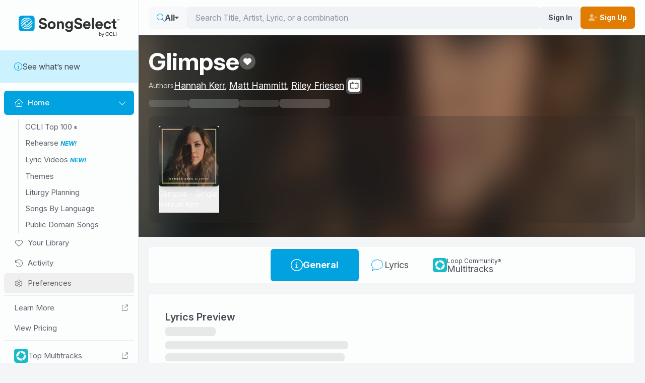

--- FILE ---
content_type: image/svg+xml
request_url: https://cdn.ccli.com/logos/logos-only/worshiptools-logo-only-white.svg
body_size: -67
content:
<?xml version="1.0" encoding="UTF-8"?>
<svg id="Layer_1" data-name="Layer 1" xmlns="http://www.w3.org/2000/svg" viewBox="0 0 1000 1000">
  <defs>
    <style>
      .cls-1 {
        fill: #fff;
      }
    </style>
  </defs>
  <path class="cls-1" d="M809.68,0H190.32C85.21,0,0,85.21,0,190.32v619.36c0,105.11,85.21,190.32,190.32,190.32h619.36c105.11,0,190.32-85.21,190.32-190.32V190.32C1000,85.21,914.79,0,809.68,0ZM229.23,740.67c-46.91,0-84.94-38.03-84.94-84.94v-311.46c0-46.91,38.03-84.94,84.94-84.94h99.1v-84.94c0-7.82,6.34-14.16,14.16-14.16l169.89,169.89H243.38c-15.64,0-28.31,12.67-28.31,28.31v283.15c0,15.64,12.68,28.31,28.31,28.31h198.21l70.78,70.79H229.23ZM855.72,655.73c0,46.92-38.03,84.94-84.94,84.94h-99.1v84.94c0,7.82-6.34,14.16-14.16,14.16l-169.89-169.89h268.99c15.64,0,28.31-12.68,28.31-28.31v-283.15c0-15.64-12.68-28.32-28.31-28.32h-198.21l-70.78-70.78h283.14c46.91,0,84.94,38.03,84.94,84.94v311.46Z"/>
</svg>

--- FILE ---
content_type: application/javascript
request_url: https://songselect.ccli.com/assets/Card-DMVed-SD.js
body_size: -706
content:
import{_ as c}from"./Image.vue_vue_type_script_setup_true_lang-Bqn-o5cY.js";import{d as l,o as e,a as r,t as u,A as s,I as a,n as i}from"./vendor-DKWilgeF.js";import{_ as m}from"./index-BZKHpNYm.js";const p={key:1,class:"card-header"},_={key:2,class:"card-body"},f={key:4,class:"card-footer"},k=l({__name:"Card",props:{noBody:{type:Boolean},background:{},backgroundAlt:{}},setup(n){const t=n;return(o,g)=>{const d=c;return e(),r("div",{class:i(["card",{"with-bg":t.background}])},[t.background?(e(),u(d,{key:0,src:t.background,alt:o.backgroundAlt||"",class:"bg-img","no-placeholder-icon":""},null,8,["src","alt"])):s("",!0),o.$slots.header?(e(),r("header",p,[a(o.$slots,"header",{},void 0,!0)])):s("",!0),o.noBody?s("",!0):(e(),r("div",_,[a(o.$slots,"default",{},void 0,!0)])),o.noBody?a(o.$slots,"default",{key:3},void 0,!0):s("",!0),o.$slots.footer?(e(),r("footer",f,[a(o.$slots,"footer",{},void 0,!0)])):s("",!0)],2)}}}),v=m(k,[["__scopeId","data-v-17325f83"]]);export{v as _};
//# sourceMappingURL=Card-DMVed-SD.js.map


--- FILE ---
content_type: application/javascript
request_url: https://songselect.ccli.com/assets/CopyIcon-00cvO5eu.js
body_size: -435
content:
import{_ as b}from"./Tooltip.vue_vue_type_script_setup_true_lang-C6kGPhow.js";import{B as C,f as T,d as g,_ as k}from"./index-BZKHpNYm.js";import{v}from"./@vue-i18n-B-K-9x21.js";import{d as B,e as c,o as i,t as x,x as I,y as t,a as h,n as S,v as V,z as w,H as L,A as N}from"./vendor-DKWilgeF.js";const z=["id"],A={class:"sr-only"},$=B({__name:"CopyIcon",props:{value:{},id:{},busyBg:{type:Boolean}},emits:["click"],setup(r,{emit:l}){const p=C(),{t:s}=v.useI18n(),_=r,u=l,d=(()=>{var o;return!!((o=navigator==null?void 0:navigator.clipboard)!=null&&o.writeText)})(),e=c(s("SV.LIT_ClickToCopy"));async function m(){await p.copyToClipboard(_.value),e.value=s("SV.LIT_CopiedToClipboard"),u("click")}T.on("languageUpdated",a);function a(){e.value=s("SV.LIT_ClickToCopy")}const n=c(null);return(o,j)=>{const f=g,y=b;return i(),x(y,{text:t(e),class:"inline","disable-tab-index":"","focusable-ref":t(n)},{default:I(()=>[t(d)?(i(),h("button",{key:0,id:o.id,ref_key:"button",ref:n,class:S(["copy-btn",{"busy-bg":o.busyBg}]),onClick:m,onMouseleave:a},[V(f,{class:"fa-light fa-copy"}),w("span",A,L(t(e)),1)],42,z)):N("",!0)]),_:1},8,["text","focusable-ref"])}}}),M=k($,[["__scopeId","data-v-d83a8d0a"]]);export{M as _};
//# sourceMappingURL=CopyIcon-00cvO5eu.js.map
